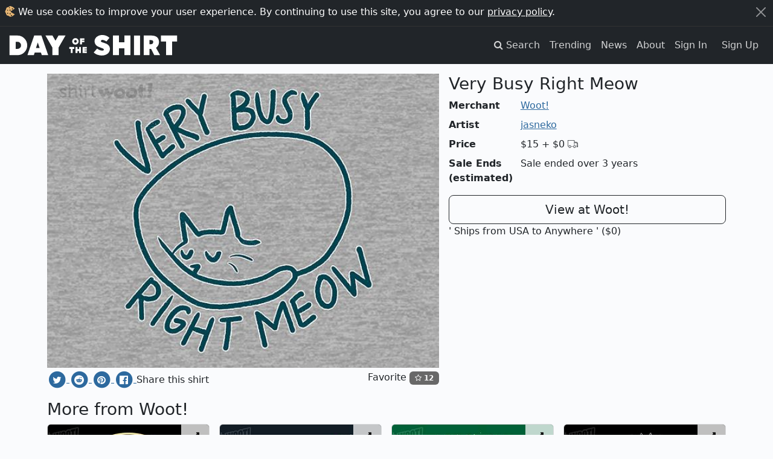

--- FILE ---
content_type: text/html; charset=utf-8
request_url: https://dayoftheshirt.com/shirts/152953/very-busy-right-meow-woot
body_size: 8344
content:
<!DOCTYPE html>
<html lang='en'>
  <head>
    <meta charset='utf-8'>
    <meta http-equiv='X-UA-Compatible' content='IE=edge'>
    <meta name='viewport' content='width=device-width, initial-scale=1'>

    <title>Very Busy Right Meow from Woot! | Day of the Shirt</title>

      <link rel="preconnect" href="https://media2.dayoftheshirt.com">

    <link rel="preload" as="font" type="font/woff" href="https://dayoftheshirt.com/assets/icomoon-74306167f10a546ca93102acf156576c48838ba593c2cfb2ef699719188965d7.woff" crossorigin="true">
    <link rel="preload" as="font" type="font/woff2" href="https://dayoftheshirt.com/assets/fontawesome-webfont-fa79d127baca4558a0b973f5f514b90fc5ef43314c41095f5cb285ffaa0a4029.woff2" crossorigin="true">

    <link rel="stylesheet" href="/assets/application-aba4938ab303cecf15cf0e9f240f2320212940131dea1c7566bb40d924c746d4.css" media="all" />
    
    <script src="/vite/assets/application-CYFQpcwc.js" crossorigin="anonymous" type="module"></script>

    <link href='/favicon.ico' rel='shortcut icon' type='image/vnd.microsoft.icon'>
    <link href='/apple-touch-icon.png' rel='apple-touch-icon' type='image/png'>

    <meta name='description' content="Very Busy Right Meow is sold by Woot! for $15 plus $0 shipping. Day of the Shirt collects daily and weekly t-shirt sales from across the Internet and aggregates them all in one place. Updated every hour, refreshed every day.">

      <link rel="canonical" href="https://dayoftheshirt.com/shirts/152953/very-busy-right-meow-woot">

    
<meta property="og:site_name" content="Day of the Shirt">
<meta property="og:title" content="Very Busy Right Meow from Woot! | Day of the Shirt">
<meta property="og:description" content="Very Busy Right Meow is sold by Woot! for $15 plus $0 shipping. Day of the Shirt collects daily and weekly t-shirt sales from across the Internet and aggregates them all in one place. Updated every hour, refreshed every day.">
<meta property="og:type" content="article">
<meta property="og:url" content="https://dayoftheshirt.com/shirts/152953/very-busy-right-meow-woot">
  <meta property="og:image" content="https://media2.dayoftheshirt.com/8xbae5z3m4s5rxp6edvek2i6vz75/very-busy-right-meow-woot.jpg">
<meta property="fb:admins" content="727105564">
<meta property="fb:app_id" content="105814649543850">

      <meta property="twitter:card" content="photo">
  <meta property="twitter:site" content="@dayoftheshirt">
  <meta property="twitter:title" content="Very Busy Right Meow">
  <meta property="twitter:image" content="https://media2.dayoftheshirt.com/8xbae5z3m4s5rxp6edvek2i6vz75/very-busy-right-meow-woot.jpg">

    <meta name='p:domain_verify' content='6b4c1712068cd3a95929cd9bbacd7200'>

    <meta name="csrf-param" content="authenticity_token" />
<meta name="csrf-token" content="HNlWnIvEw1l9yi69U3YaayXHZXO_HM0km69MtddRZg5-7B9EPSOPT85-vSE9gwLbLkBvOX3qlKV0KPRID21ZGg" />

    


    
  </head>

  <body data-controller="modal favorites local-time time-ago"
        data-favorites-shirt-ids-value="[]"
        data-favorites-shirt-counts-value="{&quot;152953&quot;:12,&quot;212813&quot;:7,&quot;212787&quot;:6,&quot;212756&quot;:11,&quot;212755&quot;:7}">
    <div id="rack-mini-profiler-container" class="rr-block"></div>
      <script>
    window.setCookie = function (cname, cvalue, exyears) {
      var d, expires;
      d = new Date();
      d.setTime(d.getTime() + (exyears * 365 * 24 * 60 * 60 * 1000));
      expires = "expires=" + d.toUTCString();
      return document.cookie = cname + "=" + cvalue + ";" + expires;
    };

    window.acceptCookieNotice = function () {
      var notice_el;
      setCookie('_dayoftheshirt_accepted_cookies', Math.round(new Date().getTime() / 1000), 99);
      notice_el = document.getElementById("cookie-notice");
      return notice_el.parentNode.removeChild(notice_el);
    };
  </script>

  <aside id="cookie-notice" class="cookie-notice">
    <div class="container-xxl">
      <div class="d-flex">
        <div class="flex-grow-1">
          <svg xmlns="http://www.w3.org/2000/svg" width="17" height="18" viewBox="0 0 17 18">
  <g fill="none" transform="rotate(-2 9 9)">
    <path fill="#E4B473" d="M6.073,16.23 C4.968,15.733 3.715,15.743 2.923,14.903 C2.133,14.063 2.112,12.863 1.697,11.79 C1.283,10.716 0.527,9.975 0.527,8.855 C0.527,7.735 1.527,6.62 1.992,5.545 C2.457,4.471 2.335,3.388 3.119,2.605 C3.904,1.822 5.489,1.766 6.605,1.319 C7.72,0.872 8.195,0.026 9.355,0.026 C10.515,0.026 11.649,0.972 12.597,1.319 C13.545,1.667 15.8679694,3.28381674 16.4679694,4.82481674 C15.0139694,5.24081674 9.38268457,9.16424732 9.38268457,9.16424732 C9.38268457,10.0672766 16.4389043,13.7309196 16.1469043,14.0189196 C14.4999367,15.6592228 11.6804353,17.6928772 9.356,17.683 C6.937,17.683 7.178,16.728 6.073,16.23 Z"></path>
    <path fill="#000000" d="M4.75840817,6.03231885 C5.20040817,6.04031885 5.49040817,6.42731885 5.45440817,7.00831885 C5.43240817,7.35031885 5.20740817,7.52531885 4.86940817,7.53531885 C4.44740817,7.54731885 3.99240817,7.10831885 4.00140817,6.71031885 C4.01040817,6.35131885 4.37540817,6.02431885 4.75840817,6.03231885 Z M13.6934372,4.80182784 C13.6034372,5.48782784 13.2014372,5.80182784 12.5904372,5.80682784 C11.9924372,5.81182784 11.7554372,5.38882784 11.7544372,4.86282784 C11.7524372,4.31582784 12.0544372,3.92582784 12.6254372,3.94782784 C13.1664372,3.96882784 13.5774372,4.25782784 13.6934372,4.80182784 Z M11.511,15.85 C11.457,16.165 11.437,16.636 10.948,16.593 C10.038,16.511 9.887,15.963 9.807,15.479 C9.757,15.183 9.858,14.887 10.477,14.909 C11.511,14.943 11.366,15.471 11.511,15.849 L11.511,15.85 Z M9.46954252,12.8890969 C9.41554252,13.2040969 9.39554252,13.6750969 8.90654252,13.6320969 C7.99654252,13.5500969 7.84554252,13.0020969 7.76554252,12.5180969 C7.71554252,12.2220969 7.81654252,11.9260969 8.43554252,11.9480969 C9.46954252,11.9820969 9.32454252,12.5100969 9.46954252,12.8880969 L9.46954252,12.8890969 Z M5.42,12.12 C5.433,12.456 5.344,12.728 4.857,12.726 C4.108,12.721 3.847,12.278 3.763,11.811 C3.703,11.468 3.962,11.046 4.413,11.061 C5.191,11.086 5.274,11.664 5.419,12.121 L5.42,12.12 Z M9.64362935,7.04031936 C9.65862935,7.38631936 9.55862935,7.66731936 9.00562935,7.66431936 C8.15562935,7.65931936 7.86062935,7.20231936 7.76462935,6.72031936 C7.69462935,6.36731936 7.98962935,5.93231936 8.50262935,5.94731936 C9.38362935,5.97331936 9.47862935,6.56931936 9.64262935,7.04031936 L9.64362935,7.04031936 Z M7.093,2.71 C7.103,2.26 7.362,1.942 7.718,1.947 C8.049,1.95 8.462,2.539 8.478,3.024 C8.489,3.411 8.207,3.494 7.922,3.514 C7.464,3.549 7.084,3.16 7.093,2.71 Z"></path>
  </g>
</svg>
          We use cookies to improve your user experience. By continuing to use this site, you agree to our <a href="/privacy">privacy policy</a>.
        </div>
        <div>
          <button class="btn-close btn-close-white" type="button" aria-label="Close" onclick="acceptCookieNotice();" name="dismiss-cookie-notice"></button>
        </div>
      </div>
    </div>
  </aside>


    <script>
      window.app = {
        currentUser: {"isPresent":false,"isAdmin":null,"isBetaGroup":null}
      };
    </script>

    
  <div id="wrap">
      <div class="header">
    <nav class="navbar navbar-site navbar-expand-lg navbar-dark navbar-dark bg-dark" role="navigation">
  <div class="container-xxl">
    <a class="navbar-brand" href="/">
      <svg xmlns="http://www.w3.org/2000/svg" xmlns:xlink="http://www.w3.org/1999/xlink" width="294" height="36" viewBox="0 -1 294 38" version="1.1" id="logo" role="img" aria-labelledby="akbf3ufxd23f28ob1k06322amlx3y3ie" class="img-fluid"><title id="akbf3ufxd23f28ob1k06322amlx3y3ie">Day of the Shirt</title>
  <g id="logo" fill-rule="evenodd">
    <g id="shirt" transform="translate(147.165973, 0.000000)">
      <polygon id="Path" points="145.888033 11.4810412 137.004148 11.4810412 137.004148 35.226548 126.449925 35.226548 126.449925 11.4810412 117.565043 11.4810412 117.565043 0.966683108 145.888033 0.966683108"></polygon>
      <path d="M97.47802,24.404473 L97.47802,35.226827 L87.411622,35.226827 L87.411622,0.9204 L100.322469,0.9204 C102.141394,0.9204 103.880885,1.09596486 105.542841,1.44757297 C107.20575,1.80061622 108.657465,2.39763243 109.898939,3.24244865 C111.139937,4.08726486 112.130261,5.22245676 112.864205,6.64658919 C114.885286,10.5702486 114.450532,16.0472027 111.784931,19.5307541 C110.960137,20.6090189 109.959823,21.5289405 108.978536,22.4584297 C111.119959,26.2931108 113.259479,30.1287486 115.39995,33.9639081 C115.463689,34.0772838 115.977402,35.2273054 116.104879,35.2273054 L105.77972,35.2273054 L100.3981,24.4049514 L97.47802,24.4049514 L97.47802,24.404473 Z M97.47802,16.1787568 L99.36116,16.1787568 C102.479114,16.1787568 104.039279,14.868 104.039279,12.244573 C104.039279,10.9649108 103.641151,10.0799108 102.846323,9.59148649 C102.051495,9.10401892 100.891359,8.85956757 99.36116,8.85956757 L97.47802,8.85956757 L97.47802,16.1787568 L97.47802,16.1787568 Z" id="Shape"></path>
      <polygon id="Path" points="81.032881 35.226548 70.429823 35.226548 70.429823 0.966683108 81.032881 0.966683108"></polygon>
      <polygon id="Path" points="64.237813 35.226548 53.634756 35.226548 53.634756 23.3787101 44.160871 23.3787101 44.160871 35.226548 33.509975 35.226548 33.509975 0.966683108 44.160871 0.966683108 44.160871 12.7158554 53.635752 12.7158554 53.635752 0.966683108 64.23881 0.966683108 64.23881 35.226548"></polygon>
      <path d="M26.403905,18.5156351 C25.158626,16.9671243 23.373472,15.7482162 21.097914,14.8928757 L20.76067,14.7661054 C19.677116,14.358527 18.555985,13.9375541 17.477663,13.5668108 C17.059557,13.4232973 16.623377,13.2998757 16.200991,13.1802811 C15.113155,12.8726838 13.987743,12.5545622 13.158191,11.8738297 C12.900383,11.6623865 12.732951,11.4337216 12.646857,11.1753973 C12.422821,10.5018405 12.821899,9.62545135 13.310879,9.14276757 C13.710433,8.74906216 14.325938,8.54957838 15.140268,8.54957838 C16.058768,8.54957838 17.232222,8.8079027 18.534105,9.29680541 C19.58912,9.69338108 20.70692,10.2827432 21.856116,11.0471919 L22.25472,11.3122135 L27.530268,4.98565946 L27.165913,4.63692162 C25.50348,3.04535676 23.575153,1.85993514 21.434205,1.11270811 C19.315615,0.37457027 17.193694,0 15.127901,0 C13.171986,0 11.341645,0.287983784 9.688725,0.855340541 C8.034378,1.4226973 6.587896,2.20867297 5.38828,3.19174054 C4.182006,4.18341892 3.227355,5.35066216 2.550491,6.6618973 C1.866967,7.98844054 1.520687,9.43362162 1.520687,10.9582135 C1.520687,12.2297432 1.722842,13.4055973 2.12097,14.4537243 C2.521,15.5023297 3.069437,16.4480838 3.752009,17.2641973 C4.430776,18.0745703 5.232739,18.7863973 6.13697,19.3791081 C7.040725,19.9713405 7.987764,20.4501973 8.935279,20.7965432 L13.310879,22.5502784 C13.621009,22.6746568 13.936848,22.7851622 14.253162,22.8961459 C14.62275,23.0257865 14.972836,23.147773 15.315311,23.2927216 C15.740076,23.4725919 16.234762,23.6955162 16.681884,23.9815865 C17.373018,24.4255216 17.741179,24.8905054 17.774475,25.3655351 C17.81443,25.9309784 17.354467,26.6327595 16.748951,26.9307892 C16.383168,27.1106595 15.882773,27.1982027 15.21685,27.1982027 C14.811111,27.1982027 14.402995,27.1680649 14.008197,27.137927 L13.691407,27.1149649 C12.639722,27.0408162 11.510028,26.7576162 10.334196,26.2730189 C8.930047,25.6946595 7.598198,24.9282973 6.376702,23.9954595 L5.97905,23.6916892 L-1.24344979e-14,30.5645514 L0.409068,30.918073 C2.361654,32.607227 4.576804,33.8658405 6.992207,34.6594703 C9.397146,35.4478378 11.770691,35.8472838 14.048153,35.8472838 C16.288512,35.8472838 18.310544,35.5420784 20.059072,34.9398 C21.803318,34.3370432 23.304027,33.5151892 24.519338,32.4981568 C25.742737,31.4739486 26.690252,30.2574324 27.336675,28.8811378 C27.980243,27.5077135 28.306071,26.0601405 28.306071,24.5776459 C28.306071,22.1259568 27.665831,20.085673 26.403905,18.5156351 L26.403905,18.5156351 Z" id="Path"></path>
    </g>
    <g id="of-the" transform="translate(104.265965, 5.382714)">
      <g id="the" transform="translate(0.000000, 14.789865)">
        <polygon id="Path" points="26.6078041 3.71839527 26.6078041 4.70505068 30.8374662 4.70505068 30.8374662 7.34809122 26.6078041 7.34809122 26.6078041 8.39653716 30.9281588 8.39653716 30.9281588 11.3754392 23.3448649 11.3754392 23.3448649 0.831182432 30.9132095 0.831182432 30.9132095 3.71839527"></polygon>
        <polygon id="Path" points="20.6360473 11.3754392 17.3741047 11.3754392 17.3741047 7.72880068 14.4579899 7.72880068 14.4579899 11.3754392 11.1801014 11.3754392 11.1801014 0.832179054 14.4579899 0.832179054 14.4579899 4.44692568 17.3741047 4.44692568 17.3741047 0.832179054 20.6360473 0.832179054"></polygon>
        <polygon id="Path" points="8.86295608 4.06721284 6.12822635 4.06721284 6.12822635 11.3754392 2.88123311 11.3754392 2.88123311 4.06721284 0.1475 4.06721284 0.1475 0.832179054 8.86295608 0.832179054"></polygon>
      </g>
      <g id="of" transform="translate(5.232264, 0.000000)">
        <polygon id="Path" points="17.1139865 3.34964527 17.1139865 4.53462838 21.4044426 4.53462838 21.4044426 7.17766892 17.1139865 7.17766892 17.1139865 10.9757939 13.8659966 10.9757939 13.8659966 0.432533784 21.4492905 0.432533784 21.4492905 3.34964527"></polygon>
        <path d="M9.7072758,9.73021622 C8.60374386,10.8237892 7.28997006,11.3858838 5.73360949,11.3858838 C4.17724892,11.3858838 2.86395078,10.8237892 1.75994318,9.73021622 C0.673059352,8.62133514 0.113682817,7.28426757 0.113682817,5.73432162 C0.113682817,4.16954595 0.673059352,2.83295676 1.75994318,1.73842703 C2.86347512,0.629545946 4.17724892,0.066972973 5.73360949,0.066972973 C7.28997006,0.066972973 8.6032682,0.629545946 9.7072758,1.73842703 C10.8089051,2.83247838 11.3682817,4.16906757 11.3682817,5.73432162 C11.3682817,7.28426757 10.8093807,8.62085676 9.7072758,9.73021622 Z M7.39509098,4.06334595 C6.92704123,3.59262162 6.38336149,3.36443514 5.73408515,3.36443514 C5.06911202,3.36443514 4.52543228,3.59262162 4.05738252,4.06334595 C3.60502956,4.51876216 3.37718826,5.08085676 3.37718826,5.73432162 C3.37718826,6.38730811 3.60502956,6.9494027 4.05738252,7.42012703 C4.52543228,7.87602162 5.06911202,8.10420811 5.73408515,8.10420811 C6.38336149,8.10420811 6.92704123,7.87602162 7.39509098,7.42012703 C7.87931319,6.9494027 8.10572751,6.38730811 8.10572751,5.73432162 C8.10572751,5.08085676 7.87883753,4.51876216 7.39509098,4.06334595 Z" id="Shape"></path>
      </g>
    </g>
    <g id="day" transform="translate(0.000000, 0.916573)">
      <polygon id="Path" points="97.8407455 0.050110135 85.6670124 21.2283196 85.6670124 34.309975 75.063955 34.309975 75.063955 21.2283196 62.8912185 0.050110135 75.1137861 0.050110135 80.3649854 9.03465406 85.6171814 0.050110135"></polygon>
      <path d="M54.9159352,29.8178027 L44.0675503,29.8178027 L42.4969199,34.3590486 L31.3051083,34.3097756 L43.1352561,0.049272973 L55.7992364,0.049272973 L67.6289086,34.3097756 L56.4860899,34.3097756 L54.9159352,29.8178027 Z M52.6651106,21.7174216 L49.4672462,12.2039108 L46.2698576,21.7174216 L52.6651106,21.7174216 Z" id="Combined-Shape"></path>
      <path d="M25.9662968,29.3241162 C22.5791197,32.681854 18.6035507,34.310254 13.940177,34.310254 L0,34.310254 L0,0 L13.940177,0 C18.6040264,0 22.5791197,1.67862973 25.9662968,5.03541081 C29.304481,8.39219189 30.9730973,12.4402297 30.9730973,17.1302513 C30.9730973,21.8695459 29.3040053,25.9175838 25.9662968,29.3241162 Z M20.1789377,17.2273621 C20.1789377,15.6305351 19.6186098,14.1757865 18.4513395,12.9076054 C17.3777741,11.6403811 15.8366347,10.9826108 14.0153313,10.9826108 L10.7946353,10.9826108 L10.7946353,23.3783513 L11.8215859,23.3783513 C14.1561267,23.4261892 16.4435773,23.4721135 18.3576343,21.5475973 C19.6657002,20.2794162 20.1789377,18.7299486 20.1789377,17.2273621 Z" id="Combined-Shape"></path>
    </g>
  </g>
</svg>
</a>
    <button class="navbar-toggler" type="button" data-bs-toggle="collapse" data-bs-target="#navbar-navigation" aria-controls="navbarSupportedContent" aria-expanded="false" aria-label="Toggle navigation">
      <span class="navbar-toggler-icon"></span>
    </button>

    <div id="navbar-navigation" class="collapse navbar-collapse">
      <ul class="navbar-nav ms-auto mb-2 mb-lg-0">
        <li class="nav-item">
          <a class="nav-link" href="/search">
            <span class="hidden-xs">
              <i class="fa fa-search"></i>
              <span class="sr-only">Search</span>
            </span>
            <span class="visible-xs-inline">Search</span>
          </a>
        </li>
        <li class="nav-item">
          <a class="nav-link" href="/insights">Trending</a>
        </li>
        <li class="nav-item">
          <a class="nav-link" href="/news">News</a>
        </li>
        <li class="nav-item">
          <a class="nav-link" href="/about">About</a>
        </li>

          <li class="nav-item">
            <a class="nav-link" href="/account/sign_in">Sign In</a>
          </li>
          <li class="nav-item">
            <a class="nav-link btn btn-cta d-inline-block ml-n2 m-lg-2 p-2 py-lg-0" href="/account/sign_up">Sign Up</a>
          </li>
      </ul>
    </div>
  </div>
</nav>


<div class="mb-3"></div>

  </div>

    
    <div class="container">
      
  
<div id="shirt-permalink" class="shirt-permalink">
  <div class="shirt row" id="shirt_152953 merchant_woot_1" data-shirt-id="152953">
  <div class="col-12 col-md-7">
    <div class="shirt__image">
      <a title="Woot!: Very Busy Right Meow" target="_blank" rel="nofollow noopener" href="/link/shirts/152953/very-busy-right-meow-woot">
        <img class="img-fluid" style="width: 100%" alt="Woot!: Very Busy Right Meow" src="https://media2.dayoftheshirt.com/8xbae5z3m4s5rxp6edvek2i6vz75/very-busy-right-meow-woot.jpg" />
</a>    </div>
    <div class="shirt-actions" style="margin-top: 4px">
      <a target="_blank" rel="nofollow noopener" title="Share on Twitter" href="http://twitter.com/home?status=Check+out+this+t-shirt%21+https%3A%2F%2Fdayoftheshirt.com%2Fshirts%2F152953%2Fvery-busy-right-meow-woot">
        <span class="sr-only">Twitter</span>
        <span class="fa-stack"><i class="fa fa-circle fa-stack-2x"></i><i class="fa fa-twitter fa-inverse fa-stack-1x"></i></span>
</a>      <a target="_blank" rel="nofollow noopener" title="Share on Reddit" href="http://www.reddit.com/submit?url=https%3A%2F%2Fdayoftheshirt.com%2Fshirts%2F152953%2Fvery-busy-right-meow-woot">
        <span class="sr-only">Reddit</span>
        <span class="fa-stack"><i class="fa fa-circle fa-stack-2x"></i><i class="fa fa-reddit fa-inverse fa-stack-1x"></i></span>
</a>      <a target="_blank" rel="nofollow noopener" title="Share on Pinterest" href="http://pinterest.com/pin/create/button/?url=https%3A%2F%2Fdayoftheshirt.com%2Fshirts%2F152953%2Fvery-busy-right-meow-woot&amp;media=https%3A%2F%2Fmedia2.dayoftheshirt.com%2F8xbae5z3m4s5rxp6edvek2i6vz75%2Fvery-busy-right-meow-woot.jpg">
        <span class="sr-only">Pinterest</span>
        <span class="fa-stack"><i class="fa fa-circle fa-stack-2x"></i><i class="fa fa-pinterest fa-inverse fa-stack-1x"></i></span>
</a>      <a target="_blank" rel="nofollow noopener" title="Share on Facebook" href="http://www.facebook.com/share.php?u=https%3A%2F%2Fdayoftheshirt.com%2Fshirts%2F152953%2Fvery-busy-right-meow-woot">
        <span class="sr-only">Facebook</span>
        <span class="fa-stack"><i class="fa fa-circle fa-stack-2x"></i><i class="fa fa-facebook-official fa-inverse fa-stack-1x"></i></span>
</a>      <span class="text-dense hidden-xs">Share this shirt</span>
      <div class="pull-right">
        <span class="text-dense hidden-xs">Favorite</span>
        <span class="shirt-favorite" data-favorites-target="favoriteShirt" data-shirt-id="152953"></span>
      </div>
    </div>
  </div>
  <div class="col-12 col-md-5">
    <div class="shirt__info">
      <h1 class="h3">Very Busy Right Meow</h1>
    </div>
    <dl class="row">
      <dt class="col-sm-3">Merchant</dt>
      <dd class="col-sm-9"><a href="/merchants/woot">Woot!</a></dd>
        <dt class="col-sm-3">Artist</dt>
        <dd class="col-sm-9"><a href="/artists/jasneko">jasneko</a></dd>
      <dt class="col-sm-3">Price</dt>
      <dd class="col-sm-9">
        <span class="shirt__price">$15</span>
        <span class="shirt__price shirt__price--shipping">
          +
            $0
          <span class="icon-truck"></span>
        </span>
      </dd>
        <dt class="col-sm-3">Sale Ends (estimated)</dt>
        <dd class="col-sm-9">
            Sale ended over 3 years
        </dd>
    </dl>
    <div class="buy-container">
      <a class="btn btn-lg col-12 btn-outline-dark" title="Woot!: Very Busy Right Meow" target="_blank" rel="nofollow noopener" href="/link/shirts/152953/very-busy-right-meow-woot">View at Woot!</a>
        <div class="shirt__price--shipping">
          ' Ships from USA to Anywhere
            ' ($0)
        </div>
    </div>
  </div>
</div>

</div>


  <div class="my-3">
    <h3>More from Woot!</h3>
    

<div class="shirts " data-controller="">
  <div class="row">
      
<div class="shirt col-6 col-sm-3" data-shirt-id="212813" data-merchant-id="1" data-promotion-started-at="1768371084" data-hidden-merchants-target="shirt" data-favorites-target="shirt">
    <div class="card shirt-card mb-3">
      <a title="Woot!: Spice Globe Souvenir" target="_blank" rel="noopener nofollow" href="/link/shirts/212813/spice-globe-souvenir-woot">
        <img loading="lazy" class="card-img-top" alt="Graphic for Spice Globe Souvenir" src="https://media2.dayoftheshirt.com/wtqhqjoj5snfnm9zpikdtuqam7aq/spice-globe-souvenir-woot.jpg" />

          <div class="card-progress progress" data-promotion-ends-at="1768456800"></div>

          <div class="card-body p-2">
            <div class="text-truncate">
              <strong>Woot!</strong>
              <small><span data-time-ago-target="time" data-time="1768371084"></span></small>
            </div>

            <div class="text-truncate">
              Spice Globe Souvenir
            </div>

            <div class="row">
              <div class="col text-truncate">
                $15
                  <small>
                    + $0
                    <span class="icon-truck"></span>
                  </small>
              </div>
              <div class="col-auto">
                <span class="shirt-favorite" data-favorites-target="favoriteShirt" data-shirt-id="212813"></span>
              </div>
            </div>
          </div>
</a>
        <div class="shirt-card--links flex-column">
          <a class="shirt-card-zoom px-3 py-2 mb-2" title="Zoom Spice Globe Souvenir" data-action="modal#show" data-modal-url="/shirts/212813/modal" href="/shirts/212813/spice-globe-souvenir-woot">
            <i class="fa fa-expand"></i>
            <span class="sr-only">Expand design</span>
</a>          <a class="shirt-card-permalink" title="Permalink for Spice Globe Souvenir" rel="bookmark" href="/shirts/212813/spice-globe-souvenir-woot">info</a>
        </div>
    </div>
</div>
<div class="shirt col-6 col-sm-3" data-shirt-id="212787" data-merchant-id="1" data-promotion-started-at="1768284618" data-hidden-merchants-target="shirt" data-favorites-target="shirt">
    <div class="card shirt-card mb-3">
      <a title="Woot!: Echo Base Ski Resort" target="_blank" rel="noopener nofollow" href="/link/shirts/212787/echo-base-ski-resort-woot">
        <img loading="lazy" class="card-img-top" alt="Graphic for Echo Base Ski Resort" src="https://media2.dayoftheshirt.com/4b6pgwr9so2fj99yzfqd7ivrpcuo/echo-base-ski-resort-woot.jpg" />


          <div class="card-body p-2">
            <div class="text-truncate">
              <strong>Woot!</strong>
              <small><span data-time-ago-target="time" data-time="1768284618"></span></small>
            </div>

            <div class="text-truncate">
              Echo Base Ski Resort
            </div>

            <div class="row">
              <div class="col text-truncate">
                $15
                  <small>
                    + $0
                    <span class="icon-truck"></span>
                  </small>
              </div>
              <div class="col-auto">
                <span class="shirt-favorite" data-favorites-target="favoriteShirt" data-shirt-id="212787"></span>
              </div>
            </div>
          </div>
</a>
        <div class="shirt-card--links flex-column">
          <a class="shirt-card-zoom px-3 py-2 mb-2" title="Zoom Echo Base Ski Resort" data-action="modal#show" data-modal-url="/shirts/212787/modal" href="/shirts/212787/echo-base-ski-resort-woot">
            <i class="fa fa-expand"></i>
            <span class="sr-only">Expand design</span>
</a>          <a class="shirt-card-permalink" title="Permalink for Echo Base Ski Resort" rel="bookmark" href="/shirts/212787/echo-base-ski-resort-woot">info</a>
        </div>
    </div>
</div>
<div class="shirt col-6 col-sm-3" data-shirt-id="212756" data-merchant-id="1" data-promotion-started-at="1768198301" data-hidden-merchants-target="shirt" data-favorites-target="shirt">
    <div class="card shirt-card mb-3">
      <a title="Woot!: Tiny Garden" target="_blank" rel="noopener nofollow" href="/link/shirts/212756/tiny-garden-woot">
        <img loading="lazy" class="card-img-top" alt="Graphic for Tiny Garden" src="https://media2.dayoftheshirt.com/801g3ay099s29vd64xu5ldwmlmhh/tiny-garden-woot.jpg" />


          <div class="card-body p-2">
            <div class="text-truncate">
              <strong>Woot!</strong>
              <small><span data-time-ago-target="time" data-time="1768198301"></span></small>
            </div>

            <div class="text-truncate">
              Tiny Garden
            </div>

            <div class="row">
              <div class="col text-truncate">
                $15
                  <small>
                    + $0
                    <span class="icon-truck"></span>
                  </small>
              </div>
              <div class="col-auto">
                <span class="shirt-favorite" data-favorites-target="favoriteShirt" data-shirt-id="212756"></span>
              </div>
            </div>
          </div>
</a>
        <div class="shirt-card--links flex-column">
          <a class="shirt-card-zoom px-3 py-2 mb-2" title="Zoom Tiny Garden" data-action="modal#show" data-modal-url="/shirts/212756/modal" href="/shirts/212756/tiny-garden-woot">
            <i class="fa fa-expand"></i>
            <span class="sr-only">Expand design</span>
</a>          <a class="shirt-card-permalink" title="Permalink for Tiny Garden" rel="bookmark" href="/shirts/212756/tiny-garden-woot">info</a>
        </div>
    </div>
</div>
<div class="shirt col-6 col-sm-3" data-shirt-id="212755" data-merchant-id="1" data-promotion-started-at="1768198301" data-hidden-merchants-target="shirt" data-favorites-target="shirt">
    <div class="card shirt-card mb-3">
      <a title="Woot!: The Hometown Radio" target="_blank" rel="noopener nofollow" href="/link/shirts/212755/the-hometown-radio-woot">
        <img loading="lazy" class="card-img-top" alt="Graphic for The Hometown Radio" src="https://media2.dayoftheshirt.com/9hpxip1rjfvgrjnh99wc51ml6c3v/the-hometown-radio-woot.jpg" />


          <div class="card-body p-2">
            <div class="text-truncate">
              <strong>Woot!</strong>
              <small><span data-time-ago-target="time" data-time="1768198301"></span></small>
            </div>

            <div class="text-truncate">
              The Hometown Radio
            </div>

            <div class="row">
              <div class="col text-truncate">
                $15
                  <small>
                    + $0
                    <span class="icon-truck"></span>
                  </small>
              </div>
              <div class="col-auto">
                <span class="shirt-favorite" data-favorites-target="favoriteShirt" data-shirt-id="212755"></span>
              </div>
            </div>
          </div>
</a>
        <div class="shirt-card--links flex-column">
          <a class="shirt-card-zoom px-3 py-2 mb-2" title="Zoom The Hometown Radio" data-action="modal#show" data-modal-url="/shirts/212755/modal" href="/shirts/212755/the-hometown-radio-woot">
            <i class="fa fa-expand"></i>
            <span class="sr-only">Expand design</span>
</a>          <a class="shirt-card-permalink" title="Permalink for The Hometown Radio" rel="bookmark" href="/shirts/212755/the-hometown-radio-woot">info</a>
        </div>
    </div>
</div>
  </div>

</div>

    <nav>
      <ul class="pagination justify-content-center">
        <li class="page-item">
          <a class="page-link" href="/merchants/woot">
            Even more from Woot!
            <span aria-hidden="true">&rarr;</span>
</a>        </li>
      </ul>
    </nav>
  </div>



    </div>
  </div>
  <div id="footer">
    <div class="container-xxl">
  <p class="text-sm-center">
    <small>
      <em>Day of the Shirt contains affiliate links; we may be compensated if you make a purchase after clicking on our links.</em>
    </small>
  </p>
  <div class="row">
    <div class="col-12 col-sm-6 order-sm-last">
        <div class="text-center">
          <h3>Find your favorite t-shirt sales. Every day.</h3>
          <a href="/account/sign_up">
            <div class="btn btn-success">Sign up for free</div>
</a>        </div>
        <hr class="d-block d-sm-none">
    </div>

    <div class="col-12 col-sm">
      <h4 class="header-top">About Us</h4>
      <ul class="list-unstyled nav-unstyled">
        <li><a href="/search">Search</a></li>
        <li><a href="/insights">Trending</a></li>
        <li><a href="/news">News</a></li>
        <li><a href="/faq">FAQ</a></li>
        <li><a href="/privacy">Privacy Policy</a></li>
        <li><a href="/cdn-cgi/l/email-protection#87efe2ebebe8c7e3e6fee8e1f3efe2f4efeef5f3a9e4e8ea">Email us</a></li>
      </ul>
    </div>

    <div class="col-12 col-sm">
      <h4 class="header-top">Connect</h4>
      <ul class="list-unstyled nav-unstyled">
        <li class="facebook">
  <a href="https://www.facebook.com/pages/Day-of-the-Shirt/255292914596736" title="Fan us on Facebook" target="_blank" rel="noopener">
    <i class="fa fa-facebook-square"></i> Facebook
  </a>
</li>

<li class="twitter">
  <a href="http://twitter.com/dayoftheshirt" title="Follow us on Twitter" target="_blank" rel="noopener">
    <i class="fa fa-twitter"></i> Twitter
  </a>
</li>

<li class="instagram">
  <a href="http://instagram.com/dayoftheshirt" title="Follow us on Instagram" target="_blank" rel="noopener">
    <i class="fa fa-instagram"></i> Instagram
  </a>
</li>

<li class="pinterest">
  <a href="http://pinterest.com/dayoftheshirt" title="Pin us on Pinterest" target="_blank" rel="noopener">
    <i class="fa fa-pinterest"></i> Pinterest
  </a>
</li>

<li class="rss">
  <a href="/rss.xml" title="Consume our RSS" target="_blank">
    <i class="fa fa-rss"></i> RSS
  </a>
</li>

      </ul>
    </div>
  </div>
</div>

  </div>

  <script data-cfasync="false" src="/cdn-cgi/scripts/5c5dd728/cloudflare-static/email-decode.min.js"></script></body>
</html>
